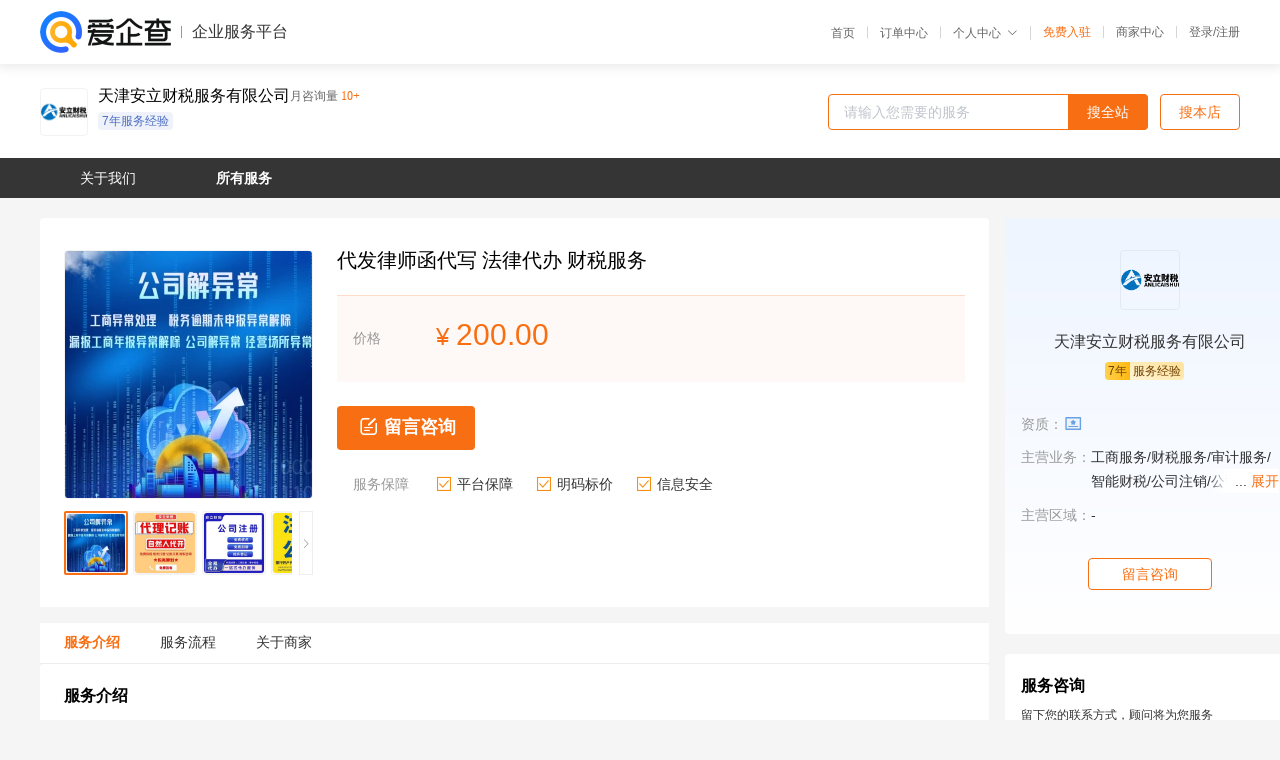

--- FILE ---
content_type: text/html; charset=UTF-8
request_url: https://yiqifu.baidu.com/cservice_12872874394
body_size: 5197
content:
<!DOCTYPE html><html><head><meta charset="UTF-8">  <title>安立财税-代发律师函代写咨询-爱企查企业服务平台</title>   <meta name="keywords" content="代发律师函代写代办,法律代办代理,财税服务机构,财税服务联系方式,代发律师函代写服务价格">   <meta name="description" content="平台提供代发律师函代写服务详细信息说明,安立财税为您提供在北京、天津的代发律师函代写、法律代办、财税服务相关代理代办服务,免费咨询专业顾问了解更多信息! 查询其他提供代发律师函代写服务优质服务商,请关注爱企查企业服务平台。">  <meta http-equiv="X-UA-Compatible" content="IE=edge"><meta name="referrer" content="no-referrer-when-downgrade"><link rel="pre-connect" href="//qifu-pub.bj.bcebos.com/"><link rel="dns-prefetch" href="//qifu-pub.bj.bcebos.com/"><link rel="dns-prefetch" href="//ts.bdimg.com"><link rel="dns-prefetch" href="//himg.bdimg.com"><link rel="shortcut icon" href="//xinpub.cdn.bcebos.com/static/favicon.ico" type="image/x-icon">          <link rel="preload" fetchpriority="high" href="https://qifu-pub.bj.bcebos.com/datapic/b44a6967bd588f2f8aac7aad10f48b34_fullsize.jpg?x-bce-process=image/resize,m_lfit,w_249/format,f_webp" as="image">  <script type="text/javascript" src="//passport.baidu.com/passApi/js/uni_login_wrapper.js"></script><script src="https://xin-static.cdn.bcebos.com/law-m/js/template.js"></script> <link href="//xinpub.cdn.bcebos.com/aiqifu/static/1748572627/css/vendors.95232eab35f.css" rel="stylesheet"><link href="//xinpub.cdn.bcebos.com/aiqifu/static/1748572627/css/cservicedetail.2e5b876849f.css" rel="stylesheet"> <script>/* eslint-disable */
        // 添加百度统计
        var _hmt = _hmt || [];
        (function () {
            var hm = document.createElement('script');
            hm.src = '//hm.baidu.com/hm.js?37e1bd75d9c0b74f7b4a8ba07566c281';
            hm.setAttribute('async', 'async');
            hm.setAttribute('defer', 'defer');
            var s = document.getElementsByTagName('script')[0];
            s.parentNode.insertBefore(hm, s);
        })();</script></head><body><div id="app">  </div><script>/* eslint-disable */  window.pageData = {"isLogin":0,"userName":null,"casapi":null,"passapi":"\/\/passport.baidu.com\/passApi\/js\/uni_login_wrapper.js","logoutUrl":"https:\/\/yiqifu.baidu.com\/\/cusercenter\/logout","logintype":0,"userPhoto":"https:\/\/himg.bdimg.com\/sys\/portrait\/item\/default.jpg","homePage":"https:\/\/yiqifu.baidu.com","passDomain":"https:\/\/passport.baidu.com","version":"V1.0.33","serviceInfo":{"serviceId":"12872874394","id":"12872874394","shopId":"4053265078","briefName":"\u4ee3\u53d1\u5f8b\u5e08\u51fd\u4ee3\u5199 \u6cd5\u5f8b\u4ee3\u529e \u8d22\u7a0e\u670d\u52a1","company":"\u5929\u6d25\u5b89\u7acb\u8d22\u7a0e\u670d\u52a1\u6709\u9650\u516c\u53f8","shopLevel":11,"logo":"https:\/\/qifu-pub.bj.bcebos.com\/datapic\/0878aa948dcc3eae228c5cdca2b1c96f_fullsize.jpg","price":{"lowPrice":"200","highPrice":"12000"},"coverImage":["https:\/\/qifu-pub.bj.bcebos.com\/datapic\/b44a6967bd588f2f8aac7aad10f48b34_fullsize.jpg","https:\/\/qifu-pub.bj.bcebos.com\/datapic\/aebbf0882f3bb916fc55ce27c5645371_fullsize.jpg","https:\/\/qifu-pub.bj.bcebos.com\/datapic\/920680f0fe706e249e2afa0a91aab505_fullsize.jpg","https:\/\/qifu-pub.bj.bcebos.com\/datapic\/6889499ed7c4e9014b16b1f7d3ff1398_fullsize.jpg","https:\/\/qifu-pub.bj.bcebos.com\/datapic\/9491484c1001f06b728a852e9b090e7b_fullsize.jpg","https:\/\/qifu-pub.bj.bcebos.com\/datapic\/e635e336db63f09210b072f7d2526aea_fullsize.jpg","https:\/\/qifu-pub.bj.bcebos.com\/datapic\/e41f7e51fd069a07ef7ccbe218734898_fullsize.jpg","https:\/\/qifu-pub.bj.bcebos.com\/datapic\/ad393692191c5a9c4425539b6e528af4_fullsize.jpg"],"serviceIntro":["https:\/\/qifu-pub.bj.bcebos.com\/datapic\/1fd75615585213b71cf8aa4033906e9b_fullsize.jpg"],"serviceProcess":[{"title":"\u7b7e\u8ba2\u59d4\u6258\u534f\u8bae","paragraph":["\u53cc\u65b9\u534f\u5546\u597d\u670d\u52a1\u671f\u9650\u3001\u670d\u52a1\u8d39\u7528\u7b49\u4e8b\u9879\uff0c\u540c\u65f6\u660e\u786e\u533a\u5206\u53cc\u65b9\u6743\u8d23\u53ca\u4e49\u52a1\uff0c\u7136\u540e\u6b63\u5f0f\u7b7e\u8ba2\u8d22\u52a1\u59d4\u6258\u534f\u8bae\uff0c\u5e76\u4ea4\u63a5\u4ee3\u7406\u8bb0\u8d26\u6240\u9700\u63d0\u4f9b\u7684\u76f8\u5173\u8bc1\u4ef6\u548c\u6750\u6599\u3002"]},{"title":"\u5bf9\u63a5\u7968\u636e","paragraph":["\u4f01\u4e1a\u7ecf\u8425\u8fc7\u7a0b\u4e2d\u4ea7\u751f\u7684\u539f\u59cb\u7968\u636e\u548c\u51ed\u8bc1\u662f\u4f1a\u8ba1\u4eba\u5458\u8fdb\u884c\u8d26\u52a1\u5904\u7406\u7684\u57fa\u7840\u3002\u6240\u4ee5\uff0c\u4f01\u4e1a\u5c06\u8d22\u52a1\u5de5\u4f5c\u59d4\u6258\u7ed9\u4ee3\u7406\u8bb0\u8d26\u516c\u53f8\u6765\u5904\u7406\uff0c\u8fd8\u9700\u5728\u7ea6\u5b9a\u65f6\u95f4\u5185\u5c06\u505a\u8d26\u7968\u636e\u5bf9\u63a5\u7ed9\u4ee3\u7406\u8bb0\u8d26\u673a\u6784\u7684\u4e13\u804c\u670d\u52a1\u4eba\u5458\u3002"]},{"title":"\u8fdb\u884c\u4f1a\u8ba1\u6838\u7b97","paragraph":["\u63a5\u6536\u5230\u4f01\u4e1a\u79fb\u4ea4\u7684\u505a\u8d26\u7968\u636e\u540e\uff0c\u8d22\u52a1\u4eba\u5458\u4f1a\u5bf9\u5176\u8fdb\u884c\u5ba1\u6838\u548c\u6574\u7406\uff0c\u5e76\u5728\u6b64\u57fa\u7840\u4e0a\u8fdb\u884c\u4f01\u4e1a\u8d26\u52a1\u5904\u7406\u548c\u4f1a\u8ba1\u6838\u7b97\uff0c\u7136\u540e\u4e3a\u4f01\u4e1a\u7f16\u5236\u8d22\u52a1\u62a5\u8868\u53ca\u7eb3\u7a0e\u7533\u62a5\u8868\u3002"]}],"adviser":{"photo":"","name":"","position":"","experience":"0","authorize":""},"companyHonors":["https:\/\/qifu-pub.bj.bcebos.com\/datapic\/772af5981a43877df356632b04097176_fullsize.jpg","https:\/\/qifu-pub.bj.bcebos.com\/datapic\/4a75b6eeef6ee20651dbc4e97b323e9e_fullsize.jpg"],"qualification":["https:\/\/qifu-ink.bj.bcebos.com\/datapic\/b9c32df1cd024151d52fca617f57a921_fullsize.jpg?x-bce-process=style\/ink"],"workPlace":["https:\/\/qifu-pub.bj.bcebos.com\/datapic\/d43683c439cf5cfc1ef8c8c27e476ba7_fullsize.jpg","https:\/\/qifu-pub.bj.bcebos.com\/datapic\/41e6206927eb4197ac8d85a1a3ac2327_fullsize.jpg","https:\/\/qifu-pub.bj.bcebos.com\/datapic\/e8810306bf6cf8bd46546f6acc7b60a7_fullsize.jpg"],"thirdName":"\u4ee3\u53d1\u5f8b\u5e08\u51fd\u4ee3\u5199","thirdId":"93557","phoneNumber":"13001300237","skuList":{"":{"skuId":"2800179098257","price":"200.00","numPrice":200}},"canTrade":false,"attrList":[],"district":[{"value":"110100","label":"\u5317\u4eac"},{"value":"120100","label":"\u5929\u6d25"}],"spuId":"2017909825956","serviceMode":"1\u5bf91\u4e13\u4eba\u670d\u52a1","serviceTeam":"\u5929\u6d25\u5b89\u7acb\u8d22\u7a0e\u670d\u52a1\u6709\u9650\u516c\u53f8","serviceNotice":[],"serviceDetail":"\u4ee3\u53d1\u5f8b\u5e08\u51fd\u4ee3\u5199\u54a8\u8be2\uff0c\u5b9a\u5236\u4e2a\u6027\u5316\u65b9\u6848","disclaimer":"<p>\u4f01\u4e1a\u670d\u52a1\u5e73\u53f0\u6e29\u99a8\u63d0\u793a<\/p>\n        <p>1\u3001\u4ee5\u4e0a\u5c55\u793a\u7684\u4fe1\u606f\u5185\u5bb9\u5747\u7531\u5929\u6d25\u5b89\u7acb\u8d22\u7a0e\u670d\u52a1\u6709\u9650\u516c\u53f8\u53d1\u5e03\uff0c\u5185\u5bb9\u7684\u771f\u5b9e\u6027\u3001\u51c6\u786e\u6027\u548c\u5408\u6cd5\u6027\u7531\u5929\u6d25\u5b89\u7acb\u8d22\u7a0e\u670d\u52a1\u6709\u9650\u516c\u53f8\u8d1f\u8d23\u3002<\/p>\n        <p>2\u3001\u8d2d\u4e70\u670d\u52a1\u524d\u6ce8\u610f\u8c28\u614e\u6838\u5b9e\uff0c\u5e76\u4e0e\u670d\u52a1\u673a\u6784\u6c9f\u901a\u786e\u8ba4\u3002<\/p>\n        <p>3\u3001\u4f01\u4e1a\u670d\u52a1\u5e73\u53f0\u7f51\u7ad9\u4ec5\u8fdb\u884c\u4fe1\u606f\u5c55\u793a\uff0c\u5982\u60a8\u53d1\u73b0\u9875\u9762\u6709\u4efb\u4f55\u8fdd\u6cd5\u6216\u4fb5\u6743\u4fe1\u606f\uff0c\u8bf7\u63d0\u4f9b\u76f8\u5173\u6750\u6599\u81f3\u90ae\u7bb1ext_qfhelp@baidu.com\uff0c\u6211\u4eec\u4f1a\u53ca\u65f6\u6838\u67e5\u5904\u7406\u5e76\u56de\u590d\u3002<\/p>","introImageType":2,"wxPic":"","servYears":7,"tags":["7\u5e74\u670d\u52a1\u7ecf\u9a8c"]},"shopInfo":{"name":"\u5929\u6d25\u5b89\u7acb\u8d22\u7a0e\u670d\u52a1\u6709\u9650\u516c\u53f8","company":"\u5929\u6d25\u5b89\u7acb\u8d22\u7a0e\u670d\u52a1\u6709\u9650\u516c\u53f8","logo":"https:\/\/qifu-pub.bj.bcebos.com\/datapic\/0878aa948dcc3eae228c5cdca2b1c96f_fullsize.jpg","shopId":"4053265078","regAddr":"\u5929\u6d25\u5e02\u6b66\u6e05\u5f00\u53d1\u533a\u798f\u6e90\u9053\u5317\u4fa7\u521b\u4e1a\u603b\u90e8\u57fa\u5730\u99a8\u51ef\u5e7f\u573a2\u53f7\u697c704\u5ba4","authority":"\u5929\u6d25\u5e02\u6b66\u6e05\u533a\u5e02\u573a\u76d1\u7763\u7ba1\u7406\u5c40","lat":39.42032263125,"lng":117.05493103471,"servServices":[{"label":"\u4ee3\u53d1\u5f8b\u5e08\u51fd\u4ee3\u5199","value":"12872874394"},{"label":"\u516c\u8bc1\u8ba4\u8bc1\u4ee3\u529e","value":"12872799105"},{"label":"BVI\u516c\u8bc1\u4ee3\u529e","value":"12880728048"},{"label":"\u7a0e\u63a7\u6258\u7ba1","value":"12872578333"},{"label":"\u8bb0\u8d26\u62a5\u7a0e","value":"12870028309"},{"label":"\u529e\u516c\u5ba4\u79df\u8d41","value":"12938728230"},{"label":"\u7279\u6b8a\u884c\u4e1a\u4ee3\u7406\u8bb0\u8d26","value":"12872528293"},{"label":"\u65b0\u897f\u5170\u516c\u8bc1\u4ee3\u529e","value":"12813728041"},{"label":"\u8425\u4e1a\u6267\u7167","value":"12870523679"},{"label":"\u6cd5\u56fd\u516c\u53f8\u6ce8\u518c","value":"12872471034"},{"label":"\u6ce2\u5170\u516c\u53f8\u6ce8\u518c","value":"12873924032"},{"label":"\u534e\u76db\u987f\u5927\u4f7f\u9986\u8ba4\u8bc1\u4ee3\u529e","value":"12872875034"},{"label":"\u8425\u4e1a\u6267\u7167","value":"14228723676"},{"label":"\u5916\u8d44\u516c\u53f8\u53d8\u66f4","value":"12873127842"},{"label":"\u4f17\u521b\u7a7a\u95f4","value":"12872537853"},{"label":"\u7f8e\u56fd\u516c\u8bc1\u4ee3\u529e","value":"12888728028"},{"label":"\u7a0e\u52a1\u903e\u671f\u89e3\u5f02\u5e38","value":"12688727777"},{"label":"\u4f0a\u6717\u4f7f\u9986\u8ba4\u8bc1\u4ee3\u529e","value":"14928727976"},{"label":"\u6388\u6743\u4e66\u516c\u8bc1\u4ee3\u529e","value":"12887727938"},{"label":"\u9999\u6e2f\u516c\u8bc1\u4ee3\u529e","value":"12886728008"},{"label":"\u5f00\u66fc\u516c\u8bc1\u4ee3\u529e","value":"12698728047"},{"label":"\u5dee\u65c5\u62a5\u9500\u7968\u636e\u8bc6\u522b","value":"14228728536"},{"label":"\u80a1\u6743\u6fc0\u52b1","value":"12698728317"},{"label":"\u667a\u80fd\u8d22\u52a1\u7968\u636e\u8bc6\u522b","value":"12882728518"},{"label":"\u589e\u503c\u7a0e\u53d1\u7968\u9a8c\u771f","value":"12872879524"},{"label":"\u7ee9\u6548\u4f53\u7cfb\u8bbe\u8ba1","value":"12872548493"},{"label":"\u7ec4\u7ec7\u67b6\u6784\u8bbe\u8ba1","value":"12870028499"},{"label":"\u5c0f\u89c4\u6a21\u7eb3\u7a0e\u4eba\u4ee3\u8d26","value":"12872568503"},{"label":"\u8d44\u4ea7\u8bc4\u4f30","value":"12870228509"},{"label":"\u9a8c\u8d44\u62a5\u544a","value":"12608728507"},{"label":"\u85aa\u916c\u8bbe\u8ba1","value":"12872875494"},{"label":"\u80a1\u4e1c\u53ca\u8463\u76d1\u4e8b\u9ad8\u7ba1\u53d8\u66f4","value":"12688724077"},{"label":"\u52a0\u62ff\u5927\u516c\u53f8\u6ce8\u518c","value":"12872409235"},{"label":"\u65e5\u672c\u516c\u53f8\u6ce8\u518c","value":"12870924069"},{"label":"\u9a6c\u6765\u897f\u4e9a\u516c\u53f8\u6ce8\u518c","value":"14328724036"},{"label":"\u516c\u53f8\u53d8\u66f4","value":"12873224062"},{"label":"\u585e\u820c\u5c14\u516c\u53f8\u6ce8\u518c","value":"12872470114"},{"label":"\u5730\u5740\u6302\u9760","value":"12873824112"},{"label":"\u6ce8\u518c\u6709\u9650\u8d23\u4efb\u516c\u53f8","value":"12872419665"},{"label":"\u79c1\u52df\u57fa\u91d1\u516c\u53f8\u6ce8\u518c","value":"12873624372"},{"label":"\u8425\u4e1a\u6267\u7167","value":"12872573293"},{"label":"\u8425\u4e1a\u6267\u7167","value":"12884723678"},{"label":"\u529e\u516c\u5ba4\u79df\u8d41","value":"12880728228"},{"label":"\u516c\u8bc1\u8ba4\u8bc1\u4ee3\u529e","value":"12608727887"},{"label":"\u516c\u8bc1\u8ba4\u8bc1\u4ee3\u529e","value":"12872789995"},{"label":"\u5c0f\u89c4\u6a21\u7eb3\u7a0e\u4eba\u4ee3\u8d26","value":"12819728281"},{"label":"\u5408\u540c\u7ba1\u7406","value":"12698728407"}],"servDistricts":["-"],"tags":["7\u5e74\u670d\u52a1\u7ecf\u9a8c"],"certTags":["businesslicense"],"visitNumber":"10+","hasPhoneNum":1,"licensePhoto":"https:\/\/qifu-ink.bj.bcebos.com\/datapic\/b9c32df1cd024151d52fca617f57a921_fullsize.jpg?x-bce-process=style\/ink","description":"\u5929\u6d25\u5b89\u7acb\u8d22\u7a0e\u6709\u9650\u516c\u53f8\u4e3a\u5feb\u6cd5\u52a1\u96c6\u56e2\u5929\u6d25\u5206\u516c\u53f8\uff0c\u4e13\u6ce8\u4e3a\u4e2d\u5c0f\u5fae\u4f01\u4e1a\u63d0\u4f9b\u4ece\u5de5\u5546\u6ce8\u518c\u3001\u8bb0\u8d26\u8d22\u7a0e\u3001\u5546\u6807\u4e13\u5229\u3001\u9ad8\u65b0\u8d44\u8d28\u3001\u793e\u4fdd\u516c \u79ef\u91d1\u3001\u6cd5\u5f8b\u987e\u95ee\u7b49\u4e00\u7ad9\u5f0f\u4e92\u8054\u7f51\u521b\u65b0\u670d\u52a1\uff0c\u81f4\u529b\u4e8e\u6253\u9020\u4e2d\u56fd\u4e00\u6d41\u7684\u4e92\u8054\u7f51+\u8bb0\u8d26\u670d\u52a1\u5e73\u53f0\u3002","goodsCount":460},"recommend":[],"article":[],"result":{"title":"\u5b89\u7acb\u8d22\u7a0e-\u4ee3\u53d1\u5f8b\u5e08\u51fd\u4ee3\u5199\u54a8\u8be2-\u7231\u4f01\u67e5\u4f01\u4e1a\u670d\u52a1\u5e73\u53f0","keywords":"\u4ee3\u53d1\u5f8b\u5e08\u51fd\u4ee3\u5199\u4ee3\u529e,\u6cd5\u5f8b\u4ee3\u529e\u4ee3\u7406,\u8d22\u7a0e\u670d\u52a1\u673a\u6784,\u8d22\u7a0e\u670d\u52a1\u8054\u7cfb\u65b9\u5f0f,\u4ee3\u53d1\u5f8b\u5e08\u51fd\u4ee3\u5199\u670d\u52a1\u4ef7\u683c","description":"\u5e73\u53f0\u63d0\u4f9b\u4ee3\u53d1\u5f8b\u5e08\u51fd\u4ee3\u5199\u670d\u52a1\u8be6\u7ec6\u4fe1\u606f\u8bf4\u660e,\u5b89\u7acb\u8d22\u7a0e\u4e3a\u60a8\u63d0\u4f9b\u5728\u5317\u4eac\u3001\u5929\u6d25\u7684\u4ee3\u53d1\u5f8b\u5e08\u51fd\u4ee3\u5199\u3001\u6cd5\u5f8b\u4ee3\u529e\u3001\u8d22\u7a0e\u670d\u52a1\u76f8\u5173\u4ee3\u7406\u4ee3\u529e\u670d\u52a1,\u514d\u8d39\u54a8\u8be2\u4e13\u4e1a\u987e\u95ee\u4e86\u89e3\u66f4\u591a\u4fe1\u606f! \u67e5\u8be2\u5176\u4ed6\u63d0\u4f9b\u4ee3\u53d1\u5f8b\u5e08\u51fd\u4ee3\u5199\u670d\u52a1\u4f18\u8d28\u670d\u52a1\u5546,\u8bf7\u5173\u6ce8\u7231\u4f01\u67e5\u4f01\u4e1a\u670d\u52a1\u5e73\u53f0\u3002"},"address":{"id":"100000","addrName":"\u5168\u56fd"}} || {};

        /* eslint-enable */</script> <script src="//xinpub.cdn.bcebos.com/aiqifu/static/1748572627/js/0.a8be39429dd.js"></script><script src="//xinpub.cdn.bcebos.com/aiqifu/static/1748572627/js/cservicedetail.2963939bb5f.js"></script> </body></html>